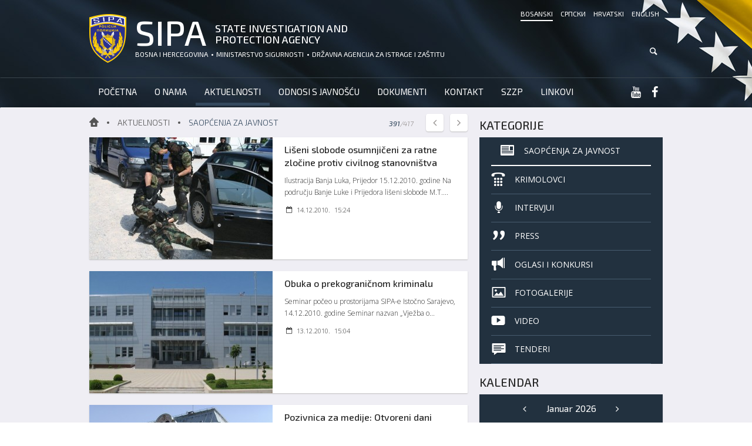

--- FILE ---
content_type: text/html; charset=UTF-8
request_url: http://www.sipa.gov.ba/bs/aktuelnosti/saopcenja-za-javnost?page=391
body_size: 6486
content:
<!DOCTYPE html>
<!--[if lt IE 7]>      <html class="no-js lt-ie9 lt-ie8 lt-ie7"> <![endif]-->
<!--[if IE 7]>         <html class="no-js lt-ie9 lt-ie8"> <![endif]-->
<!--[if IE 8]>         <html class="no-js lt-ie9"> <![endif]-->
<!--[if gt IE 8]><!--> <html class="no-js"> <!--<![endif]-->
<head>
	<meta charset="utf-8">
        <title>Saopćenja za javnost - SIPA.GOV.BA</title>
          
	<meta name="viewport" content="width=device-width, initial-scale=1">
        <link rel="shortcut icon" href="/favicon.ico">
        <link rel="apple-touch-icon" href="/apple-touch-icon.png">
	
	<!-- CSS -->
        <link media="all" type="text/css" rel="stylesheet" href="http://www.sipa.gov.ba/assets/css/app.min.css">
  
                
	
	<!-- Modernizr -->
        <script src="http://www.sipa.gov.ba/assets/js/modernizr-2.6.2-respond-1.1.0.min.js"></script>
        

	<!-- Google fonts -->
        <link href='http://fonts.googleapis.com/css?family=Open+Sans:300italic,400italic,600italic,700italic,400,300,600,700%7CExo+2:400,300,300italic,400italic,500,500italic,600,600italic,700,700italic%7COswald:400,300,700&amp;subset=latin,cyrillic,latin-ext' rel='stylesheet' type='text/css'>
 </head>
<body>
	<!--[if lt IE 7]>
		<p class="browsehappy">You are using an <strong>outdated</strong> browser. Please <a href="http://browsehappy.com/">upgrade your browser</a> to improve your experience.</p>
	<![endif]-->

	<!-- Header -->
	<header id="header">
		<div class="container">
			<!-- Language -->
			<div class="language">
                                				<a href="/bs" title="Bosanski"  class="active" >Bosanski</a>
                                				<a href="/sr" title="Cрпски"  >Cрпски</a>
                                				<a href="/hr" title="Hrvatski"  >Hrvatski</a>
                                				<a href="/en" title="English"  >English</a>
                                
			</div>

			<!-- Logo -->
			<div class="logo clearfix">
				<a href="/" class="image sprite pull-left"></a>
				<div class="pull-left">
					<h1 class="pull-left"><a href="/" title="SIPA">SIPA</a></h1>
					<h2 class="pull-left"><a href="/">State Investigation and Protection Agency</a></h2>
					<a href="/" class="slogan">
						<span>Bosna i Hercegovina</span>
						<span>Ministarstvo sigurnosti</span>
						<span>Državna agencija za istrage i zaštitu</span>
					</a>
				</div>
			</div>
		</div>

		<!-- Navigation -->
		<div class="navbar" role="navigation">
			<div class="container">
				<div class="navbar-header">
					<button type="button" class="navbar-toggle visible-xs" data-toggle="collapse" data-target=".navbar-collapse">
						<span class="sr-only">Toggle navigation</span>
						<span class="icon-bar"></span>
						<span class="icon-bar"></span>
						<span class="icon-bar"></span>
					</button>
				</div>
				<nav class="navbar-collapse collapse">
					<ul class="nav navbar-nav">
						<li  >   <a href="/bs" title="Početna">Početna</a>  </li>
                                                <li class="sub ">
                                                    <a href="/bs/o-nama/generalne-informacije" title="O nama">O nama</a>
							<!-- Sub menu, second level -->
							<ul>
								<li><a href="/bs/o-nama/generalne-informacije" title="Općenito">Općenito</a></li>
								<li class="sub">
									<a href="#" title="Menadžment">Menadžment</a>
									<!-- Sub menu, third level -->
									<ul>
										<li><a href="/bs/o-nama/mendzment/direktor" title="Direktor">Direktor</a></li> 
										<li><a href="/bs/o-nama/mendzment/zamjenik-direktora" title="Zamjenik direktora">Zamjenik direktora</a></li>
										<!--<li><a href="/bs/o-nama/mendzment/pomocnik-direktora-kio" title="Pomoćnik direktora za kriminalističko-istražni odjel">Pomoćnik direktora za kriminalističko-istražni odjel</a></li>-->
										<!--<li><a href="/bs/o-nama/mendzment/pomocnik-direktora-ouk" title="<b>POZOVITE KRIMOLOVCE</b> <BR/> Ukoliko posjedujete informacije ili imate bilo kakva saznanja o lokacijama grobnica sa posmrtnim ostacima osoba nestalih u periodu 1992-1995. godine, molimo vas da ih prijavite Državnoj agenciji za istrage i zaštitu putem anonimnog i besplatnog broja „Krimolovci“ 080 020 505 ili putem elektroničkog obrasca za prijavu kaznenog djela, koji možete otvoriti pritiskom na dugme ispod "PRIJAVI KRIMINAL". U slučaju dojave informacija zagarantirana je zaštita osobnih podataka i anonimnost. Budite naši partneri i pomozite nam u ovoj zajedničkoj misiji.  "><b>POZOVITE KRIMOLOVCE</b> <BR/> Ukoliko posjedujete informacije ili imate bilo kakva saznanja o lokacijama grobnica sa posmrtnim ostacima osoba nestalih u periodu 1992-1995. godine, molimo vas da ih prijavite Državnoj agenciji za istrage i zaštitu putem anonimnog i besplatnog broja „Krimolovci“ 080 020 505 ili putem elektroničkog obrasca za prijavu kaznenog djela, koji možete otvoriti pritiskom na dugme ispod "PRIJAVI KRIMINAL". U slučaju dojave informacija zagarantirana je zaštita osobnih podataka i anonimnost. Budite naši partneri i pomozite nam u ovoj zajedničkoj misiji.  </a></li>-->
									</ul>
								</li>
                                    <li class="sub">
                                     <a href="/bs/o-nama/struktura/organizaciona-struktura" title="Struktura">Struktura</a>
									<!-- Sub menu, third level -->
									<ul>
										<li><a href="/bs/o-nama/struktura/organizaciona-struktura" title="Organizaciona struktura">Organizaciona struktura</a></li>
										<li><a href="/bs/o-nama/struktura/teritorijalna-organizacija" title="Teritorijalna organizacija">Teritorijalna organizacija</a></li>
									</ul>                                                                    
                                    </li>
							</ul>                                                    
                                                </li>
						<li class="sub  active ">
                                                    <a href="/bs/aktuelnosti" title="Aktuelnosti">Aktuelnosti</a>
                                                    <ul>
                                                        <li><a href="/bs/aktuelnosti/saopcenja-za-javnost" title="Saopćenja za javnost">Saopćenja za javnost</a></li>
                                                        <li><a href="/bs/aktuelnosti/krimolovci" title="Krimolovci">Krimolovci</a></li>
                                                        <li><a href="/bs/aktuelnosti/intervjui" title="Intervjui">Intervjui</a></li>
                                                        <li><a href="/bs/aktuelnosti/press" title="Press">Press</a></li>
                                                        <li><a href="/bs/aktuelnosti/oglasi-i-konkursi" title="Oglasi i konkursi">Oglasi i konkursi</a></li>
                                                        <li><a href="/bs/aktuelnosti/galerije" title="Fotogalerije">Fotogalerije</a></li>
                                                        <li><a href="/bs/aktuelnosti/video" title="Video">Video</a></li>
                                                        <li><a href="/bs/aktuelnosti/tenderi" title="Tenderi">Tenderi</a></li>
                                                    </ul>
						</li>  
                                                <li class="sub  ">
                                                    <a href="#" title="Odnosi s javnošću">Odnosi s javnošću</a>
                                                    <ul>
                                                        <li><a href="/bs/odnosi-sa-javnoscu/opcenito" title="Općenito">Općenito</a></li>
                                                       <!-- <li><a href="/bs/odnosi-sa-javnoscu/glasnogovornik" title="Glasnogovornik">Glasnogovornik</a></li>-->
                                                        <li><a href="/bs/odnosi-sa-javnoscu/vodic" title="Vodič za pristup informacijama">Vodič za pristup informacijama</a></li>
                                                        <!--                                                        <li><a target="_blank" href="/assets/files/guide/vodic-za-pristup-informacijama-bs.pdf" title="Vodič za pristup informacijama ">Vodič za pristup informacijama </a></li> <li><a href="/bs/odnosi-sa-javnoscu/faq" title="Najčešća pitanja ">Najčešća pitanja </a></li>
													
                                                        -->
                                                    </ul>                                                    
                                                </li>                                                
						<li class="sub  ">
                                                    <a href="#" title="Dokumenti">Dokumenti</a>
                                                    <ul>
                                                        <li><a href="/bs/dokumenti/zakoni" title="Zakoni">Zakoni</a></li>
                                                        <li><a href="/bs/dokumenti/podzakonski-akti" title="Podzakonski akti">Podzakonski akti</a></li>
                                                        <li><a href="/bs/dokumenti/strateski-dokumenti" title="Strateški dokumenti">Strateški dokumenti</a></li>
                                                        <li><a href="/bs/dokumenti/zaposlenje" title="Zaposlenje u SIPA-i">Zaposlenje u SIPA-i</a></li>
                                                        <li><a href="/bs/dokumenti/krimolovci" title="Izvještaji tima Krimolovci">Izvještaji tima Krimolovci</a></li>
														<li><a href="/bs/dokumenti/izvjestaji-foo" title="Izvještaji Finansijsko-obavještajnog odjela">Izvještaji Finansijsko-obavještajnog odjela</a></li>
														<li><a href="/bs/dokumenti/program-izvjestaji" title="Programi rada i izvještaji o radu SIPA-e">Programi rada i izvještaji o radu SIPA-e</a></li>
														<li><a href="/bs/dokumenti/srednjorocni-plan" title="Srednjoročni planovi rada SIPA-e">Srednjoročni planovi rada SIPA-e</a></li>
														<li><a href="/bs/dokumenti/budzet" title="Budžet">Budžet</a></li>
														<li><a href="/bs/dokumenti/izvrsenjebudzeta" title="Izvršenje budžeta">Izvršenje budžeta</a></li>
														<li><a href="/bs/dokumenti/revizorskiizvjestaj" title="Revizorski izvještaji">Revizorski izvještaji</a></li>
														<li><a href="/bs/dokumenti/internarevizija" title="Interna revizija">Interna revizija</a></li>
														<li><a href="/bs/dokumenti/pitanjazatestopcegznanja" title="Pitanja za test općeg znanja">Pitanja za test općeg znanja</a></li>

														
                                                    </ul>                                                    
                                                </li>
						<li  ><a href="/bs/kontakt" title="Kontakt">Kontakt</a></li>
						<li  ><a href="/bs/szzp" title="SZZP">SZZP</a></li>

						<li  ><a href="/bs/linkovi" title="Linkovi">Linkovi</a></li>
					</ul>
				</nav>
                                <form method="GET" action="http://www.sipa.gov.ba/bs/search" accept-charset="UTF-8" class="search j-search disabled"> 
                                <input class="input" required="required" placeholder="Unesite traženi pojam" maxlength="30" name="keywords" type="text" value="">                                                    
                                <button  type="submit" class="submit"><i class="icon-search"></i></button>
                                </form>
				<div class="socials">
					<a target="_blank" href="https://www.youtube.com/user/SIPABIH" title="Youtube"><i class="icon-youtube"></i></a> 
                                         <a target="_blank" href="https://www.facebook.com/sipa.policija" title="Facebook"><i class="icon-facebook"></i></a>
				<!--	<a title="Twitter" href="https://twitter.com/SIPA_Policija" target="_blank"><i class="icon-twitter"></i></a> -->
				</div>

			</div>
		</div>
	</header>
        
        	
<div id="wrap">

    <div class="container">
        <div class="row">
            <!-- Left side -->
            <div class="col-xs-12 col-sm-8">

                <!-- Articles listing -->
                <section class="articlesListing">
                    <header class="sectionHeader clearfix">
                        ﻿                        <!-- Breadcrumbs -->
<ul class="breadcrumbs clearfix pull-left">
    <li><a href="/bs" class="icon icon-home sprite" title="Početna"></a></li> 
                <li><a href="/bs/aktuelnosti" title="Aktuelnosti">Aktuelnosti</a></li>
                <li>Saopćenja za javnost</li>    
            </ul>                        <!-- Pager -->
						                        <div class="pageNavigation pull-right">
                            <div class="pageInfo"><span class="currentPage">391</span>/417</div>
<a href="http://www.sipa.gov.ba/bs/aktuelnosti/saopcenja-za-javnost?page=390" class="arrow"><i class="arrows icon-angle-left"></i></a>
<a href="http://www.sipa.gov.ba/bs/aktuelnosti/saopcenja-za-javnost?page=392" class="arrow"><i class="arrows icon-angle-right"></i></a>
 
                        </div>
						                    </header>

                    <div class="row">							
                        <!-- Article 1 -->
<article class="item col-xs-6 col-sm-12">
    <div class="clearfix box">
        <div class="row">
            <div class="col-xs-12 col-sm-6 image">
                <a href="/bs/aktuelnosti/lišeni-slobode-osumnjičeni-za-ratne-zločine-protiv-civilnog-stanovništva/8707" title="Li&scaron;eni slobode osumnjičeni za ratne zločine protiv civilnog stanovni&scaron;tva">
                    <img src="/assets/photos/news/medium/ilustracija-za-ratne-zlocine--15_12_.jpg" alt="Li&scaron;eni slobode osumnjičeni za ratne zločine protiv civilnog stanovni&scaron;tva" width="400" height="262" class="img-responsive">
                                        
                </a>
            </div>
            <div class="col-xs-12 col-sm-6 text">
                <h3 class="titles"><a href="/bs/aktuelnosti/lišeni-slobode-osumnjičeni-za-ratne-zločine-protiv-civilnog-stanovništva/8707" title="Li&scaron;eni slobode osumnjičeni za ratne zločine protiv civilnog stanovni&scaron;tva">Lišeni slobode osumnjičeni za ratne zločine protiv civilnog stanovništva</a></h3>
                <p>                                                    Ilustracija            Banja Luka, Prijedor 15.12.2010. godine Na području Banje Luke i Prijedora li&scaron;eni slobode M.T....</p>
                <div class="date"><i class="icon icon-calendar-empty"></i>14.12.2010. <span class="time">15:24</span></div>

                                                
            </div>
        </div>				
    </div>
</article>
<!-- Article 1 -->
<article class="item col-xs-6 col-sm-12">
    <div class="clearfix box">
        <div class="row">
            <div class="col-xs-12 col-sm-6 image">
                <a href="/bs/aktuelnosti/obuka-o-prekograničnom-kriminalu/8705" title="Obuka o prekograničnom kriminalu">
                    <img src="/assets/photos/news/medium/zgrada-sipa-e--nova.jpg" alt="Obuka o prekograničnom kriminalu" width="400" height="262" class="img-responsive">
                                        
                </a>
            </div>
            <div class="col-xs-12 col-sm-6 text">
                <h3 class="titles"><a href="/bs/aktuelnosti/obuka-o-prekograničnom-kriminalu/8705" title="Obuka o prekograničnom kriminalu">Obuka o prekograničnom kriminalu</a></h3>
                <p>                                                    Seminar počeo u prostorijama SIPA-e            Istočno Sarajevo, 14.12.2010. godine Seminar nazvan &bdquo;Vježba o...</p>
                <div class="date"><i class="icon icon-calendar-empty"></i>13.12.2010. <span class="time">15:04</span></div>

                                                
            </div>
        </div>				
    </div>
</article>
<!-- Article 1 -->
<article class="item col-xs-6 col-sm-12">
    <div class="clearfix box">
        <div class="row">
            <div class="col-xs-12 col-sm-6 image">
                <a href="/bs/aktuelnosti/pozivnica-za-medije-otvoreni-dani-sigurnosti-sarajevo-6-912/8701" title="Pozivnica za medije: Otvoreni dani sigurnosti - Sarajevo, 6-9.12.">
                    <img src="/assets/photos/news/medium/dom-armije-sarajevo.jpg" alt="Pozivnica za medije: Otvoreni dani sigurnosti - Sarajevo, 6-9.12." width="400" height="262" class="img-responsive">
                                        
                </a>
            </div>
            <div class="col-xs-12 col-sm-6 text">
                <h3 class="titles"><a href="/bs/aktuelnosti/pozivnica-za-medije-otvoreni-dani-sigurnosti-sarajevo-6-912/8701" title="Pozivnica za medije: Otvoreni dani sigurnosti - Sarajevo, 6-9.12.">Pozivnica za medije: Otvoreni dani sigurnosti - Sarajevo, 6-9.12.</a></h3>
                <p>                                                    Dom Oružanih snaga            NATO &scaron;tab u Sarajevu zajedno sa pripadnicima EUFOR-a, Ministarstva odbrane BiH,...</p>
                <div class="date"><i class="icon icon-calendar-empty"></i>03.12.2010. <span class="time">16:24</span></div>

                                                
            </div>
        </div>				
    </div>
</article>
<!-- Article 1 -->
<article class="item col-xs-6 col-sm-12">
    <div class="clearfix box">
        <div class="row">
            <div class="col-xs-12 col-sm-6 image">
                <a href="/bs/aktuelnosti/u-foči-lišen-slobode-mn/8696" title="U Foči li&scaron;en slobode M.N.">
                    <img src="/assets/photos/news/medium/ilustracija-za-rz-foca.jpg" alt="U Foči li&scaron;en slobode M.N." width="400" height="262" class="img-responsive">
                                        
                </a>
            </div>
            <div class="col-xs-12 col-sm-6 text">
                <h3 class="titles"><a href="/bs/aktuelnosti/u-foči-lišen-slobode-mn/8696" title="U Foči li&scaron;en slobode M.N.">U Foči lišen slobode M.N.</a></h3>
                <p>                                                    Ilustracija            Foča, 01.12.2010. godine M.N. (1964) na Sudu BiH očekuje izricanje pravosnažne presudu u vezi s...</p>
                <div class="date"><i class="icon icon-calendar-empty"></i>01.12.2010. <span class="time">13:28</span></div>

                                                
            </div>
        </div>				
    </div>
</article>
<!-- Article 1 -->
<article class="item col-xs-6 col-sm-12">
    <div class="clearfix box">
        <div class="row">
            <div class="col-xs-12 col-sm-6 image">
                <a href="/bs/aktuelnosti/na-području-živinica-lišen-slobode-ef/8693" title="Na području Živinica li&scaron;en slobode E.F.">
                    <img src="/assets/photos/news/medium/ilustracija-za-zivinice.jpg" alt="Na području Živinica li&scaron;en slobode E.F." width="400" height="262" class="img-responsive">
                                        
                </a>
            </div>
            <div class="col-xs-12 col-sm-6 text">
                <h3 class="titles"><a href="/bs/aktuelnosti/na-području-živinica-lišen-slobode-ef/8693" title="Na području Živinica li&scaron;en slobode E.F.">Na području Živinica lišen slobode E.F.</a></h3>
                <p>                                                    Ilustracija            Istočno Sarajevo, 01.12.2010. godine E.F. li&scaron;en slobode u mjestu Tupkovići, općina Živinice, zbog...</p>
                <div class="date"><i class="icon icon-calendar-empty"></i>01.12.2010. <span class="time">13:06</span></div>

                                                
            </div>
        </div>				
    </div>
</article>
                    </div>
	
					                    <!-- Pagination -->
                    <ul class="pagination">
			<li><a href="http://www.sipa.gov.ba/bs/aktuelnosti/saopcenja-za-javnost?page=390">&laquo;</a></li><li><a href="http://www.sipa.gov.ba/bs/aktuelnosti/saopcenja-za-javnost?page=1">1</a></li><li><a href="http://www.sipa.gov.ba/bs/aktuelnosti/saopcenja-za-javnost?page=2">2</a></li><li class="disabled"><span>...</span></li><li><a href="http://www.sipa.gov.ba/bs/aktuelnosti/saopcenja-za-javnost?page=388">388</a></li><li><a href="http://www.sipa.gov.ba/bs/aktuelnosti/saopcenja-za-javnost?page=389">389</a></li><li><a href="http://www.sipa.gov.ba/bs/aktuelnosti/saopcenja-za-javnost?page=390">390</a></li><li class="active"><span>391</span></li><li><a href="http://www.sipa.gov.ba/bs/aktuelnosti/saopcenja-za-javnost?page=392">392</a></li><li><a href="http://www.sipa.gov.ba/bs/aktuelnosti/saopcenja-za-javnost?page=393">393</a></li><li><a href="http://www.sipa.gov.ba/bs/aktuelnosti/saopcenja-za-javnost?page=394">394</a></li><li class="disabled"><span>...</span></li><li><a href="http://www.sipa.gov.ba/bs/aktuelnosti/saopcenja-za-javnost?page=416">416</a></li><li><a href="http://www.sipa.gov.ba/bs/aktuelnosti/saopcenja-za-javnost?page=417">417</a></li><li><a href="http://www.sipa.gov.ba/bs/aktuelnosti/saopcenja-za-javnost?page=392">&raquo;</a></li>	</ul>
 
					                </section>
            </div>

            <!-- Aside -->
            <aside class="col-xs-12 col-sm-4 aside">
                <div class="row">                                     
                    <!-- Categories -->
<section class="col-xs-6 col-sm-12 categories">
    <header class="sectionHeader clearfix">
        <h2 class="title"><a href="aktuelnosti" title="Kategorije">Kategorije</a></h2>
    </header>
    <ul>
        <li><a href="/bs/aktuelnosti/saopcenja-za-javnost" title="Saopćenja za javnost"  class="active" ><span class="icon sprite icon-reports"></span> <span>Saopćenja za javnost</span></a></li>
        <li><a href="/bs/aktuelnosti/krimolovci" title="Krimolovci"  ><span class="icon sprite icon-krimolovci"></span> <span>Krimolovci</span></a></li>
        <li><a href="/bs/aktuelnosti/intervjui" title="Intervjui"  ><span class="icon sprite icon-interview"></span> <span>Intervjui</span></a></li>
        <li><a href="/bs/aktuelnosti/press" title="Press"  ><span class="icon sprite icon-press"></span> <span>Press</span></a></li>
        <li><a href="/bs/aktuelnosti/oglasi-i-konkursi" title="Oglasi i konkursi"  ><span class="icon sprite icon-advertisement"></span> <span>Oglasi i konkursi</span></a></li>
        <li><a href="/bs/aktuelnosti/galerije" title="Fotogalerije"><span class="icon sprite icon-photo"></span> <span>Fotogalerije</span></a></li>
        <li><a href="/bs/aktuelnosti/video" title="Video"><span class="icon sprite icon-video"></span> <span>Video</span></a></li>
        <li><a href="/bs/aktuelnosti/tenderi" title="Tenderi"  ><span class="icon sprite icon-tenderi"></span> <span>Tenderi</span></a></li>
    </ul>
</section>                      <!-- Kalendar -->
<section class="col-xs-6 col-sm-12 calendarWrap">
    <header class="sectionHeader clearfix">
        <h2 class="title">Kalendar</h2>
    </header>
    <div class="js-calendar">
        <script type="text/template" id="clndr-template">
            <div class="clndr box">
            <div class='clndr-controls'>
            <div class='clndr-control-button'>
            <span class='clndr-previous-button'><i class="arrows icon-angle-left"></i></span>
            </div>
            <div class='month'><%= month %> <%= year %></div>
            <div class='clndr-control-button rightalign'>
            <span class='clndr-next-button'><i class="arrows icon-angle-right"></i></span>
            </div>
            </div>

            <table class='clndr-table' border='0' cellspacing='0' cellpadding='0'>
            <thead>
            <tr class='header-days'>
            <% for(var i = 0; i < daysOfTheWeek.length; i++) { %>
            <td class='header-day header-day-<%= i %>'><%= daysOfTheWeek[i] %></td>
            <% } %>
            </tr>
            </thead>
            <tbody>
            <% for(var i = 0; i < numberOfRows; i++){ %>
            <tr><% for(var j = 0; j < 7; j++){ %><% var d = j + i * 7; %>
            <td class='<%= days[d].classes %>'><div class='day-contents'><a rel="nofollow" href="/bs/aktuelnosti?date=<%= moment(days[d].date).format('YYYY-MM-DD')%>"><%= days[d].day %></a></div></td><% } %>
            </tr>
            <% } %>
            </tbody>
            </table>
            </div>
        </script>
    </div>
</section>                    
                </div>
            </aside>
        </div>
    </div>
</div>
        
	<!-- Footer -->
	<footer id="footer" class="">
		<div class="container">
			<div class="row socials">
				<div class="col-xs-6 col-sm-4 facebook">
                                    <a target="_blank" href="https://www.facebook.com/sipa.policija" class="c text-right">
						<div class="sprite logo"></div>
						<div class="count">NNk</div>
						<div class="follow">Pratite <span>+</span></div>
					</a>
				</div>
				<!--<div class="col-xs-6 col-sm-4 twitter">
                                    <a target="_blank" href="https://twitter.com/SIPA_Policija" class="c text-right">
						<div class="sprite logo"></div>
						<div class="count">{//{ $tw_likes }}</div>
						<div class="follow">{//{ trans('skeleton.follow_us') }} <span>+</span></div>
					</a>
				</div>-->                          
				<!--<div class="col-xs-6 col-sm-4 youtube">
                                    <a target="_blank" href="https://www.youtube.com/user/SIPABIH" class="c text-right">
						<div class="sprite logo"></div>
						<div class="count">{//{ $yt_likes }}</div>
						<div class="follow">{//{ trans('skeleton.follow_us') }} <span>+</span></div>
					</a>
				</div>-->
			</div>
			
			<!-- Contact Us -->
			<div class="contactUs">
				<h2 class="titles">Kontaktirajte nas</h2>
				<ul class="clearfix">
					<li class="i"><i class="icon icon-agency sprite"></i> Državna agencija za istrage i zaštitu</li>
					<li class="i"><i class="icon icon-location"></i> Nikole Tesle 59, Istočno Sarajevo</li>
					<li class="i"><i class="icon icon-email"></i> <a href="m&#x61;&#105;&#x6c;t&#x6f;&#x3a;&#115;&#105;&#112;&#97;&#64;&#115;i&#x70;a.g&#111;&#118;.ba">&#115;&#105;&#112;&#97;&#64;&#115;i&#x70;a.g&#111;&#118;.ba</a></li>
					<li class="i"><i class="icon icon-phone"></i> 057 32 61 00</li>
					<li class="i"><i class="icon icon-print"></i> 057 34 29 24</li>
				</ul>
			</div>
		</div>
		<!-- Note -->
                		<div class="note">
			<div class="container">
				<h2 class="title">Napomena o načelu presumpcije nevinosti</h2>
				<p>Poštovani predstavnici medija, molimo vas da prilikom informiranja javnosti imate u vidu da osobe na koje se odnose vijesti i informacije iz Državne agencije za istrage i zaštitu, imaju status osumnjičenih osoba. Podsjećamo na načelo presumpcije nevinosti kojim je definirano da se niko ne može smatrati krivim dok mu se krivica ne dokaže pravosnažnom presudom.</p>
			</div>
		</div>
                		<!-- Copyrights -->
		<div class="copyrights f-light">
			<div class="container">
				<div class="row">
					<div class="col-xs-12 col-sm-6 col-left">Copyright  © 2026. SIPA, Sva prava zadržana.</div>
					<div class="col-xs-12 col-sm-6 col-right">
                                                <a target="_blank" href="http://lampa.ba">Dizajn i programiranje: Lampa Studio d.o.o.</a>
						<span class="js-scrollOnTop"><i class="icon icon-up-open"></i></span>
					</div>
				</div>
			</div>
		</div>
	</footer>
	
	<!-- JS -->
        <script src="http://www.sipa.gov.ba/assets/js/plugins.min.js"></script>
  
        <script src="http://www.sipa.gov.ba/assets/js/app.min.js"></script>
 
        
                
        <input id="g_lang_id" name="g_lang_id" value="bs" type="hidden" />
	
	<!-- Calendar dates -->

	<script>
		// Language setup
                
		moment.locale('en', {
			months: ['Januar', 'Februar', 'Mart', 'April', 'Maj', 'Juni', 'Juli', 'August', 'Septembar', 'Oktobar', 'Novembar', 'Decembar']
		});
                
                Calendar.daysOfTheWeek = ['N', 'P', 'U', 'S', 'Č', 'P', 'S'];                
                
		Calendar.dates = [];
                	</script>              

	<script>
	  (function(i,s,o,g,r,a,m){i['GoogleAnalyticsObject']=r;i[r]=i[r]||function(){
	  (i[r].q=i[r].q||[]).push(arguments)},i[r].l=1*new Date();a=s.createElement(o),
	  m=s.getElementsByTagName(o)[0];a.async=1;a.src=g;m.parentNode.insertBefore(a,m)
	  })(window,document,'script','//www.google-analytics.com/analytics.js','ga');

	  ga('create', 'UA-10229638-1', 'auto');
	  ga('send', 'pageview');

	</script>

</body>
</html>        

--- FILE ---
content_type: application/javascript
request_url: http://www.sipa.gov.ba/assets/js/app.min.js
body_size: 1987
content:
$(function(){Inits.init(),ScrollOnTop.init(),Calendar.init(),Gallery.init(),Map.init(),Search.init(),MenuSlider.init(),SocialLikes.init()}),Inits={init:function(){if($("input, textarea").length&&$("input, textarea").placeholder(),$(".j-homepage-gallery").length&&$(".j-homepage-gallery").owlCarousel({nav:!1,responsive:{0:{items:1},400:{items:2},480:{items:3},992:{items:4}}}),$(".j-header-galleries").length&&$(".j-header-galleries .item").length>1){var e=!1;"true"==$(".j-header-galleries").attr("data-fade")?(e="fadeOut",$(".j-header-galleries").addClass("fadeEffect")):$(".j-header-galleries").addClass("slideEffect"),$(".j-header-galleries").owlCarousel({nav:!1,items:1,animateOut:e})}$(".j-gallery").length&&$(".j-gallery").fancybox(),!$("html").hasClass("lt-ie9")&&$(".j-select").length&&$(".j-select").selectpicker(),$(".rte-wrap").length&&$(".rte-wrap").fitVids(),$(".navbar-collapse").length&&$(".navbar-toggle").is(":visible")&&$(".navbar-collapse .sub:has(ul)").doubleTapToGo(),$('[data-toggle="tooltip"]').length&&$('[data-toggle="tooltip"]').tooltip()}},ScrollOnTop={init:function(){$(".js-scrollOnTop").click(function(){return $("body, html").animate({scrollTop:0},500),!1})}},Calendar={init:function(){$(".js-calendar").length&&$(".js-calendar").clndr({template:$("#clndr-template").html(),weekOffset:1,daysOfTheWeek:Calendar.daysOfTheWeek,events:Calendar.dates,clickEvents:{click:function(e){e.events[0]&&(window.location.href=e.events[0].url)}},startWithMonth:Calendar.startWithMonth})}},Gallery={init:function(){$(".j-gallery-page").length&&$(".j-gallery-page").owlCarousel({nav:!1,margin:10,responsive:{0:{items:1},400:{items:2},480:{items:3},992:{items:4}},URLhashListener:!0,smartSpeed:600}),$(".photoGallery").bind("slide.bs.carousel",function(e){var t=$(e.relatedTarget).index();location.hash=t,$(".galleryGrid.subpage .item").removeClass("select"),$('.galleryGrid.subpage .item[data-hash="'+t+'"]').addClass("select")}),$(".galleryGrid.subpage .item").click(function(e){e.preventDefault();var t=$(this).attr("data-hash");t=parseInt(t),$(".photoGallery").carousel(t)})}},Map={init:function(){function e(){{var e=new google.maps.LatLng(t,a),i={zoom:16,scrollwheel:!1,mapTypeId:google.maps.MapTypeId.ROADMAP,disableDefaultUI:!0,center:e,draggable:!0},n=new google.maps.Map(document.getElementById("map"),i),l=new google.maps.LatLng(t,a);new google.maps.Marker({position:l,map:n,icon:"/img/map-pin.png"})}}if($("#map").length){var t=$("#map").attr("data-lat"),a=$("#map").attr("data-lng");google.maps.event.addDomListener(window,"load",e)}}},Search={init:function(){var e=jQuery(".j-search");e.click(function(e){return e.stopPropagation(),$(this).hasClass("disabled")?($(this).animate({width:"205"},200),$(this).removeClass("disabled"),!1):void 0}),$(document.body).click(function(){e.hasClass("disabled")||e.addClass("disabled").animate({width:"30"},200)})}},MenuSlider={init:function(){if(!$(".navbar-toggle").is(":visible")){$(".navbar-nav").append("<li class='bottomSlider'></li>");var e=$(".navbar-nav .bottomSlider");e.width($(".navbar-nav .active").width()).css("left",$(".navbar-nav .active").position().left).data("origLeft",e.position().left).data("origWidth",e.width()),$(".navbar-nav > li").hover(function(){$el=$(this),leftPos=$el.position().left,newWidth=$el.width(),e.stop().animate({left:leftPos,width:newWidth})},function(){e.stop().animate({left:e.data("origLeft"),width:e.data("origWidth")})})}}},SocialLikes={getFbLikesNumber:function(e){$.getJSON("http://graph.facebook.com/?ids="+e,function(t){t[e].hasOwnProperty("shares")?$(".share.fb a span").html(t[e].shares):$(".share.fb a span").html(0)})},getTweetsNumber:function(e){$.getJSON("http://urls.api.twitter.com/1/urls/count.json?url="+e+"&callback=?",function(e){$(".share.twitter a span").html(e.count)})},tweetContent:function(){$(".share.twitter a").click(function(){var e=575,t=450,a=($(window).width()-e)/2,i=($(window).height()-t)/2,n=this.href,l="status=1,width="+e+",height="+t+",top="+i+",left="+a;return window.open(n,"twitter",l),!1})},likeContent:function(){$(".share.fb a").click(function(){var e=$(this).data("url"),t=575,a=450,i=($(window).width()-t)/2,n=($(window).height()-a)/2,e=this.href,l="status=1,width="+t+",height="+a+",top="+n+",left="+i;return window.open("https://www.facebook.com/dialog/share?app_id=1513819105545873&display=popup&href="+e+"&redirect_uri="+e,"facebook",l),!1})},printMe:function(){$(".print-me").click(function(){window.print()})},init:function(){SocialLikes.printMe(),$(".share.fb a span").length&&(SocialLikes.getFbLikesNumber($("li.share a").data("url")),SocialLikes.getTweetsNumber($("li.share a").data("url")),SocialLikes.tweetContent(),SocialLikes.likeContent())}},$(function(){$("#contact_btn").click(function(e){e.preventDefault(),post_url_attr=$("#contact_form").attr("action"),$.post(post_url_attr,{_token:$("input[name='_token']").val(),first_last_name:$("#first_last_name").val(),phone_number:$("#phone_number").val(),msg:$("#msg").val()}).done(function(e){var t=jQuery.parseJSON(e);"FALSE"===t.code?alert(t.msg):($("#contact_form").hide(),$(".elReportCriminal .success_msg").html(t.msg).show())})})});

--- FILE ---
content_type: text/plain
request_url: https://www.google-analytics.com/j/collect?v=1&_v=j102&a=1811116545&t=pageview&_s=1&dl=http%3A%2F%2Fwww.sipa.gov.ba%2Fbs%2Faktuelnosti%2Fsaopcenja-za-javnost%3Fpage%3D391&ul=en-us%40posix&dt=Saop%C4%87enja%20za%20javnost%20-%20SIPA.GOV.BA&sr=1280x720&vp=1280x720&_u=IEBAAEABAAAAACAAI~&jid=259455424&gjid=548809096&cid=1740105252.1769536955&tid=UA-10229638-1&_gid=212320215.1769536955&_r=1&_slc=1&z=2019997396
body_size: -284
content:
2,cG-HKMQ6LXZV0